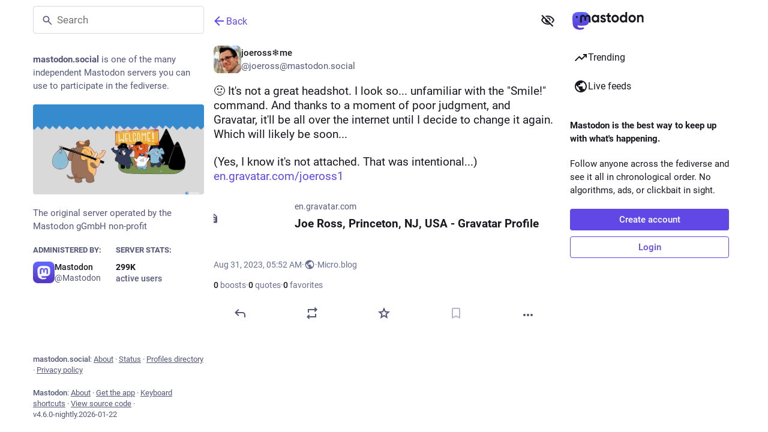

--- FILE ---
content_type: text/html; charset=utf-8
request_url: https://mastodon.social/@joeross/110982670858518029
body_size: 16883
content:
<!DOCTYPE html>
<html class="custom-scrollbars no-reduce-motion" data-color-scheme="auto" data-contrast="auto" data-system-theme="true" lang="en">
<head>
<meta charset="utf-8">
<meta content="width=device-width, initial-scale=1, viewport-fit=cover" name="viewport">
<link href="https://files.mastodon.social" rel="dns-prefetch">
<link href="/packs/assets/favicon-16x16-74JBPGmr.png" rel="icon" sizes="16x16" type="image/png">
<link href="/packs/assets/favicon-32x32-CiQz7Niw.png" rel="icon" sizes="32x32" type="image/png">
<link href="/packs/assets/favicon-48x48-DMnduFKh.png" rel="icon" sizes="48x48" type="image/png">
<link href="/packs/assets/apple-touch-icon-57x57-BsPGHSez.png" rel="apple-touch-icon" sizes="57x57">
<link href="/packs/assets/apple-touch-icon-60x60-CQE7yLDO.png" rel="apple-touch-icon" sizes="60x60">
<link href="/packs/assets/android-chrome-72x72-9LRpA3QN.png" rel="apple-touch-icon" sizes="72x72">
<link href="/packs/assets/apple-touch-icon-76x76-BPRp9FS0.png" rel="apple-touch-icon" sizes="76x76">
<link href="/packs/assets/apple-touch-icon-114x114-Ch7jwTNh.png" rel="apple-touch-icon" sizes="114x114">
<link href="/packs/assets/apple-touch-icon-120x120-W9xwzzUZ.png" rel="apple-touch-icon" sizes="120x120">
<link href="/packs/assets/android-chrome-144x144-D-ewI-KZ.png" rel="apple-touch-icon" sizes="144x144">
<link href="/packs/assets/apple-touch-icon-152x152-s3oy-zRw.png" rel="apple-touch-icon" sizes="152x152">
<link href="/packs/assets/apple-touch-icon-167x167-DdVi4pJj.png" rel="apple-touch-icon" sizes="167x167">
<link href="/packs/assets/apple-touch-icon-180x180-DSCV_HvQ.png" rel="apple-touch-icon" sizes="180x180">
<link href="/packs/assets/apple-touch-icon-1024x1024-B3Tu3EqI.png" rel="apple-touch-icon" sizes="1024x1024">
<link color="#6364FF" href="/packs/assets/logo-symbol-icon-BQIzGafT.svg" rel="mask-icon">
<link href="/manifest" rel="manifest">
<script type="text/javascript">
//<![CDATA[
(function (element) {
  const {colorScheme, contrast} = element.dataset;

  const colorSchemeMediaWatcher = window.matchMedia('(prefers-color-scheme: dark)');
  const contrastMediaWatcher = window.matchMedia('(prefers-contrast: more)');

  const updateColorScheme = () => {
    const useDarkMode = colorScheme === 'auto' ? colorSchemeMediaWatcher.matches : colorScheme === 'dark';

    element.dataset.colorScheme = useDarkMode ? 'dark' : 'light';
  };

  const updateContrast = () => {
    const useHighContrast = contrast === 'high' || contrastMediaWatcher.matches;

    element.dataset.contrast = useHighContrast ? 'high' : 'default';
  }

  colorSchemeMediaWatcher.addEventListener('change', updateColorScheme);
  contrastMediaWatcher.addEventListener('change', updateContrast);

  updateColorScheme();
  updateContrast();
})(document.documentElement);

//]]>
</script>
<meta name="theme-color" content="#181820" media="(prefers-color-scheme: dark)"><meta name="theme-color" content="#ffffff" media="(prefers-color-scheme: light)">
<meta content="yes" name="mobile-web-app-capable">
<title>joeross❄️me: &quot;🤢 It&#39;s not a great headshot. I look so... unfamil…&quot; - Mastodon</title>
<link rel="stylesheet" crossorigin="anonymous" href="/packs/assets/themes/default-DM5x-3Vt.css" integrity="sha384-GXHAYUEcpsfrxV4Kefkj0Cgr7nv+X2VwwNToljf+QMa+G2c8wxXIslTjuq1tBtmp" media="all" />


<script src="/packs/assets/polyfills-DX2HmA-9.js" crossorigin="anonymous" type="module" integrity="sha384-4qixuNF2oCT1pF/QG+tKj4GF4FV2x2WZjC7ck5aUe5WujOoRkNyj8kwTwGItOXzn"></script>
<link rel="stylesheet" crossorigin="anonymous" href="/packs/assets/inert-BcT9Trv6.css" integrity="sha384-3QhUaYdsaIWdZ6XozPhzMlN6z+GCcEG6AKW7NHAKsQfUxZuHG0j9yB5wH74CZvr3" media="all" id="inert-style" />
<script src="/packs/assets/common-DC3NHBPd.js" crossorigin="anonymous" integrity="sha384-P1+hKaYWLf43Zp1SPTSpe6GnxGpyRYwVZ95uMkFtDXXMEN5ens36rNUCqW5xTWkH" type="module"></script><link rel="modulepreload" href="/packs/index-CLrWMxeG.js" as="script" crossorigin="anonymous" integrity="sha384-NKS4X/Ei5zKmx2ihzSEvQZfjGO28X3jVqBv1cPditWq6L2idQmI7B1UTEtFbOgtM">
<link rel="modulepreload" href="/packs/intl/en-DSn1Odab.js" as="script" crossorigin="anonymous" integrity="sha384-R5hIeT4hzQP9rs+yhloMFVzuVd2EwlqshNXDY5XCO2AaHLtuxmFy5OyFim7Afa4Q">

<meta content="D8/QWa0HcqH5rL075qY9Bw==" name="style-nonce" nonce="D8/QWa0HcqH5rL075qY9Bw==" property="csp-nonce">
<link rel="stylesheet" href="https://mastodon.social/css/custom-e3b0c442.css" media="all" />
<meta content="noindex, noarchive" name="robots">
<link href="https://mastodon.social/api/oembed?format=json&amp;url=https%3A%2F%2Fmastodon.social%2F%40joeross%2F110982670858518029" rel="alternate" type="application/json+oembed">
<link href="https://mastodon.social/users/joeross/statuses/110982670858518029" rel="alternate" type="application/activity+json">
<link href="https://mastodon.social/users/joeross/statuses/110982670858518029" rel="alternate" type="application/ld+json; profile=&quot;https://www.w3.org/ns/activitystreams&quot;">
<meta content="Mastodon" property="og:site_name">
<meta content="article" property="og:type">
<meta content="joeross❄️me (@joeross@mastodon.social)" property="og:title">
<meta content="https://mastodon.social/@joeross/110982670858518029" property="og:url">
<meta content="2023-08-31T05:52:44Z" property="og:published_time">
<meta content="en" property="og:locale">
<meta content="joeross@mastodon.social" property="profile:username">
<meta content="🤢 It&#39;s not a great headshot. I look so... unfamiliar with the &quot;Smile!&quot; command. And thanks to a moment of poor judgment, and Gravatar, it&#39;ll be all over the internet until I decide to change it again. Which will likely be soon... 

(Yes, I know it&#39;s not attached. That was intentional...) https://en.gravatar.com/joeross1" name="description">
<meta content="🤢 It&#39;s not a great headshot. I look so... unfamiliar with the &quot;Smile!&quot; command. And thanks to a moment of poor judgment, and Gravatar, it&#39;ll be all over the internet until I decide to change it again. Which will likely be soon... 

(Yes, I know it&#39;s not attached. That was intentional...) https://en.gravatar.com/joeross1" property="og:description">

<meta content="summary" property="twitter:card">

<meta content="BCk-QqERU0q-CfYZjcuB6lnyyOYfJ2AifKqfeGIm7Z-HiTU5T9eTG5GxVA0_OH5mMlI4UkkDTpaZwozy0TzdZ2M=" name="applicationServerKey">
<script id="initial-state" type="application/json">{"meta":{"access_token":null,"activity_api_enabled":true,"admin":null,"domain":"mastodon.social","limited_federation_mode":false,"locale":"en","mascot":"https://files.mastodon.social/site_uploads/files/000/000/002/original/080cba45af6a6356.svg","profile_directory":true,"registrations_open":true,"repository":"mastodon/mastodon","search_enabled":true,"single_user_mode":false,"source_url":"https://github.com/mastodon/mastodon","sso_redirect":null,"status_page_url":"https://status.mastodon.social","streaming_api_base_url":"wss://streaming.mastodon.social","title":"Mastodon","landing_page":"trends","trends_enabled":true,"version":"4.6.0-nightly.2026-01-22","terms_of_service_enabled":false,"local_live_feed_access":"public","remote_live_feed_access":"public","local_topic_feed_access":"public","remote_topic_feed_access":"public","auto_play_gif":null,"display_media":null,"reduce_motion":null,"use_blurhash":null},"compose":{"text":""},"accounts":{},"media_attachments":{"accept_content_types":[".jpg",".jpeg",".png",".gif",".webp",".heic",".heif",".avif",".webm",".mp4",".m4v",".mov",".ogg",".oga",".mp3",".wav",".flac",".opus",".aac",".m4a",".3gp",".wma","image/jpeg","image/png","image/gif","image/heic","image/heif","image/webp","image/avif","video/webm","video/mp4","video/quicktime","video/ogg","audio/wave","audio/wav","audio/x-wav","audio/x-pn-wave","audio/vnd.wave","audio/ogg","audio/vorbis","audio/mpeg","audio/mp3","audio/webm","audio/flac","audio/aac","audio/m4a","audio/x-m4a","audio/mp4","audio/3gpp","video/x-ms-asf"]},"settings":{},"languages":[["aa","Afar","Afaraf"],["ab","Abkhaz","аҧсуа бызшәа"],["ae","Avestan","avesta"],["af","Afrikaans","Afrikaans"],["ak","Akan","Akan"],["am","Amharic","አማርኛ"],["an","Aragonese","aragonés"],["ar","Arabic","اللغة العربية"],["as","Assamese","অসমীয়া"],["av","Avaric","авар мацӀ"],["ay","Aymara","aymar aru"],["az","Azerbaijani","azərbaycan dili"],["ba","Bashkir","башҡорт теле"],["be","Belarusian","беларуская мова"],["bg","Bulgarian","български език"],["bh","Bihari","भोजपुरी"],["bi","Bislama","Bislama"],["bm","Bambara","bamanankan"],["bn","Bengali","বাংলা"],["bo","Tibetan","བོད་ཡིག"],["br","Breton","brezhoneg"],["bs","Bosnian","bosanski jezik"],["ca","Catalan","Català"],["ce","Chechen","нохчийн мотт"],["ch","Chamorro","Chamoru"],["co","Corsican","corsu"],["cr","Cree","ᓀᐦᐃᔭᐍᐏᐣ"],["cs","Czech","čeština"],["cu","Old Church Slavonic","ѩзыкъ словѣньскъ"],["cv","Chuvash","чӑваш чӗлхи"],["cy","Welsh","Cymraeg"],["da","Danish","dansk"],["de","German","Deutsch"],["dv","Divehi","ދިވެހި"],["dz","Dzongkha","རྫོང་ཁ"],["ee","Ewe","Eʋegbe"],["el","Greek","Ελληνικά"],["en","English","English"],["eo","Esperanto","Esperanto"],["es","Spanish","Español"],["et","Estonian","eesti"],["eu","Basque","euskara"],["fa","Persian","فارسی"],["ff","Fula","Fulfulde"],["fi","Finnish","suomi"],["fj","Fijian","Vakaviti"],["fo","Faroese","føroyskt"],["fr","French","Français"],["fy","Western Frisian","Frysk"],["ga","Irish","Gaeilge"],["gd","Scottish Gaelic","Gàidhlig"],["gl","Galician","galego"],["gu","Gujarati","ગુજરાતી"],["gv","Manx","Gaelg"],["ha","Hausa","هَوُسَ"],["he","Hebrew","עברית"],["hi","Hindi","हिन्दी"],["ho","Hiri Motu","Hiri Motu"],["hr","Croatian","Hrvatski"],["ht","Haitian","Kreyòl ayisyen"],["hu","Hungarian","magyar"],["hy","Armenian","Հայերեն"],["hz","Herero","Otjiherero"],["ia","Interlingua","Interlingua"],["id","Indonesian","Bahasa Indonesia"],["ie","Interlingue","Interlingue"],["ig","Igbo","Asụsụ Igbo"],["ii","Nuosu","ꆈꌠ꒿ Nuosuhxop"],["ik","Inupiaq","Iñupiaq"],["io","Ido","Ido"],["is","Icelandic","Íslenska"],["it","Italian","Italiano"],["iu","Inuktitut","ᐃᓄᒃᑎᑐᑦ"],["ja","Japanese","日本語"],["jv","Javanese","basa Jawa"],["ka","Georgian","ქართული"],["kg","Kongo","Kikongo"],["ki","Kikuyu","Gĩkũyũ"],["kj","Kwanyama","Kuanyama"],["kk","Kazakh","қазақ тілі"],["kl","Kalaallisut","kalaallisut"],["km","Khmer","ខេមរភាសា"],["kn","Kannada","ಕನ್ನಡ"],["ko","Korean","한국어"],["kr","Kanuri","Kanuri"],["ks","Kashmiri","कश्मीरी"],["ku","Kurmanji (Kurdish)","Kurmancî"],["kv","Komi","коми кыв"],["kw","Cornish","Kernewek"],["ky","Kyrgyz","Кыргызча"],["la","Latin","latine"],["lb","Luxembourgish","Lëtzebuergesch"],["lg","Ganda","Luganda"],["li","Limburgish","Limburgs"],["ln","Lingala","Lingála"],["lo","Lao","ລາວ"],["lt","Lithuanian","lietuvių kalba"],["lu","Luba-Katanga","Tshiluba"],["lv","Latvian","Latviski"],["mg","Malagasy","fiteny malagasy"],["mh","Marshallese","Kajin M̧ajeļ"],["mi","Māori","te reo Māori"],["mk","Macedonian","македонски јазик"],["ml","Malayalam","മലയാളം"],["mn","Mongolian","Монгол хэл"],["mn-Mong","Traditional Mongolian","ᠮᠣᠩᠭᠣᠯ ᠬᠡᠯᠡ"],["mr","Marathi","मराठी"],["ms","Malay","Bahasa Melayu"],["ms-Arab","Jawi Malay","بهاس ملايو"],["mt","Maltese","Malti"],["my","Burmese","ဗမာစာ"],["na","Nauru","Ekakairũ Naoero"],["nb","Norwegian Bokmål","Norsk bokmål"],["nd","Northern Ndebele","isiNdebele"],["ne","Nepali","नेपाली"],["ng","Ndonga","Owambo"],["nl","Dutch","Nederlands"],["nn","Norwegian Nynorsk","Norsk Nynorsk"],["no","Norwegian","Norsk"],["nr","Southern Ndebele","isiNdebele"],["nv","Navajo","Diné bizaad"],["ny","Chichewa","chiCheŵa"],["oc","Occitan","occitan"],["oj","Ojibwe","ᐊᓂᔑᓈᐯᒧᐎᓐ"],["om","Oromo","Afaan Oromoo"],["or","Oriya","ଓଡ଼ିଆ"],["os","Ossetian","ирон æвзаг"],["pa","Punjabi","ਪੰਜਾਬੀ"],["pi","Pāli","पाऴि"],["pl","Polish","Polski"],["ps","Pashto","پښتو"],["pt","Portuguese","Português"],["qu","Quechua","Runa Simi"],["rm","Romansh","rumantsch grischun"],["rn","Kirundi","Ikirundi"],["ro","Romanian","Română"],["ru","Russian","Русский"],["rw","Kinyarwanda","Ikinyarwanda"],["sa","Sanskrit","संस्कृतम्"],["sc","Sardinian","sardu"],["sd","Sindhi","सिन्धी"],["se","Northern Sami","Davvisámegiella"],["sg","Sango","yângâ tî sängö"],["si","Sinhala","සිංහල"],["sk","Slovak","slovenčina"],["sl","Slovenian","slovenščina"],["sn","Shona","chiShona"],["so","Somali","Soomaaliga"],["sq","Albanian","Shqip"],["sr","Serbian","српски језик"],["ss","Swati","SiSwati"],["st","Southern Sotho","Sesotho"],["su","Sundanese","Basa Sunda"],["sv","Swedish","Svenska"],["sw","Swahili","Kiswahili"],["ta","Tamil","தமிழ்"],["te","Telugu","తెలుగు"],["tg","Tajik","тоҷикӣ"],["th","Thai","ไทย"],["ti","Tigrinya","ትግርኛ"],["tk","Turkmen","Türkmen"],["tl","Tagalog","Tagalog"],["tn","Tswana","Setswana"],["to","Tonga","faka Tonga"],["tr","Turkish","Türkçe"],["ts","Tsonga","Xitsonga"],["tt","Tatar","татар теле"],["tw","Twi","Twi"],["ty","Tahitian","Reo Tahiti"],["ug","Uyghur","ئۇيغۇرچە‎"],["uk","Ukrainian","Українська"],["ur","Urdu","اردو"],["uz","Uzbek","Ўзбек"],["ve","Venda","Tshivenḓa"],["vi","Vietnamese","Tiếng Việt"],["vo","Volapük","Volapük"],["wa","Walloon","walon"],["wo","Wolof","Wollof"],["xh","Xhosa","isiXhosa"],["yi","Yiddish","ייִדיש"],["yo","Yoruba","Yorùbá"],["za","Zhuang","Saɯ cueŋƅ"],["zh","Chinese","中文"],["zu","Zulu","isiZulu"],["zh-CN","Chinese (China)","简体中文"],["zh-HK","Chinese (Hong Kong)","繁體中文（香港）"],["zh-TW","Chinese (Taiwan)","繁體中文（臺灣）"],["zh-YUE","Cantonese","廣東話"],["ast","Asturian","Asturianu"],["chr","Cherokee","ᏣᎳᎩ ᎦᏬᏂᎯᏍᏗ"],["ckb","Sorani (Kurdish)","سۆرانی"],["cnr","Montenegrin","crnogorski"],["csb","Kashubian","Kaszëbsczi"],["gsw","Swiss German","Schwiizertütsch"],["jbo","Lojban","la .lojban."],["kab","Kabyle","Taqbaylit"],["ldn","Láadan","Láadan"],["lfn","Lingua Franca Nova","lingua franca nova"],["moh","Mohawk","Kanienʼkéha"],["nds","Low German","Plattdüütsch"],["pdc","Pennsylvania Dutch","Pennsilfaani-Deitsch"],["sco","Scots","Scots"],["sma","Southern Sami","Åarjelsaemien Gïele"],["smj","Lule Sami","Julevsámegiella"],["szl","Silesian","ślůnsko godka"],["tok","Toki Pona","toki pona"],["vai","Vai","ꕙꔤ"],["xal","Kalmyk","Хальмг келн"],["zba","Balaibalan","باليبلن"],["zgh","Standard Moroccan Tamazight","ⵜⴰⵎⴰⵣⵉⵖⵜ"]],"features":["wrapstodon"],"push_subscription":null,"role":null}</script>
<script src="/packs/assets/application-B4e7aPj9.js" crossorigin="anonymous" integrity="sha384-rtOuvUtq8Nahm4qRbGqvjKsd2bjKDdI2Wv/HnP7kGaqToPnsBaqvSBKk5kIJlS/Y" type="module"></script><link rel="modulepreload" href="/packs/index-Dq__EzSu.js" as="script" crossorigin="anonymous" integrity="sha384-SrK5xa/psErSjhr5JxOKyeLEoW6dBS7JuDxyko4J9eKLeKYzGGbYRe0jF8A8583z"><link rel="modulepreload" href="/packs/load_locale-B9LdLaRK.js" as="script" crossorigin="anonymous" integrity="sha384-LMd0SJSfU0wFH/S9KeUHsDgH0beWCQf1EqrutRz4DIVq3c4+8QaVBgLvPKXDwSFp"><link rel="modulepreload" href="/packs/client-ncDLP5Hr.js" as="script" crossorigin="anonymous" integrity="sha384-KOJ2AELnVLv8sms2Vzvu3fyEUEAcF6u/pzUBpWRTKyNU+YnvqasjRz2tdh92wJyL"><link rel="modulepreload" href="/packs/poll-CaPUXAeL.js" as="script" crossorigin="anonymous" integrity="sha384-PSktbfbsUOL7ZZEwze0JPunbLVzUIj4NUU+3vH5WzdJ51lNE6gf9TzBpJbCInoEX"><link rel="modulepreload" href="/packs/Helmet-B04fq2IE.js" as="script" crossorigin="anonymous" integrity="sha384-qCxHyrZRl3qHXMrpOGbmNASXDdH6ee0WitlgFFWOEys/JEqtMMcLnC7cEFJkW9+f"><link rel="modulepreload" href="/packs/streaming-DxhQF01K.js" as="script" crossorigin="anonymous" integrity="sha384-y52UGuD9bSCC5UVqGhYAJwsxmoxeRlTniKDIgObXCjbM0SiTfIHtyOjePnp3b/+4"><link rel="modulepreload" href="/packs/message-D1G3aWse.js" as="script" crossorigin="anonymous" integrity="sha384-aLYaKrxRNS0703BLxQH+epGv0gcpAMAhtbn2yHA5MmMjOtxjQ2abu8arOy2B9eq3"><link rel="modulepreload" href="/packs/index-BREhmZ8d.js" as="script" crossorigin="anonymous" integrity="sha384-7/I1R/XXqBtTvnpt9eWYoTqkUNxogH618F/I6QUklg5Nnq9dvcdVhOte2QC1Whx5"><link rel="modulepreload" href="/packs/onboarding-CJ2UdCuu.js" as="script" crossorigin="anonymous" integrity="sha384-NFkDAd32hUp24yk5Aw6MgOsfwyZ3jKjxmnLJx4QOvi/NaBEK/y9BqqWdDWR3pIcn"><link rel="modulepreload" href="/packs/modal_container-lGkJPOk3.js" as="script" crossorigin="anonymous" integrity="sha384-StYt0OJDjHYYwx7mDJ6VcKR4v5BcY2jpSwgNNjAK5t2L/8N72mau+K0Vya4oFYxs"><link rel="modulepreload" href="/packs/status_quoted-D5_7VP0E.js" as="script" crossorigin="anonymous" integrity="sha384-7G7jOFh6YTsEFKlFx3hvCHJAmzsgVjz3Fa1+ZzgqNZGO5o2aEwEz6uNM0vGaONLA"><link rel="modulepreload" href="/packs/short_number-CDVewIj8.js" as="script" crossorigin="anonymous" integrity="sha384-6awrRaTb+8bopLDnWkSkz4euiCfmoKP5aQN8ZZJy9eEwWEHXD1Xdv9GeCSugY3mi"><link rel="modulepreload" href="/packs/familiar_followers-BDiSxx_p.js" as="script" crossorigin="anonymous" integrity="sha384-RRVBGEfPB7J2etAQTa1XPXlWu5WebjUtfSuYsVLyzdJHE6fux0DWSKeSVpIv4L7F"><link rel="modulepreload" href="/packs/avatar_group-BZ5gXygT.js" as="script" crossorigin="anonymous" integrity="sha384-pwq0w5PfhMxxrwcXdEeZ2fVtS0SaK7SZt1LXEeVdhWTouyGk07+BHS8BvuAWjHeC"><link rel="modulepreload" href="/packs/counters-CHYBVvuT.js" as="script" crossorigin="anonymous" integrity="sha384-UH3vdmmKUlP3gUCr91WWuClGwa1PP2kizzT7nRDUKhosQbja9hLf7lahh6ipVH3k"><link rel="modulepreload" href="/packs/follow_button-WX561nAw.js" as="script" crossorigin="anonymous" integrity="sha384-xPqaNfLUvkAnP55lCsr1P/MyiQ+GB8EuW1903NFfljhybcYBIPN++Kmk0Jl6am3b"><link rel="modulepreload" href="/packs/useTimeout-CTMcPIEs.js" as="script" crossorigin="anonymous" integrity="sha384-Rqj6sLTOW7hzGLfXL4rUDaXR/XBZuiwJNY4yebnvtODH6Ug3qJop0P26zrirOFu4"><link rel="modulepreload" href="/packs/audio-index-BojGKmFp.js" as="script" crossorigin="anonymous" integrity="sha384-4TVBBRnHf1/yIz+rIOeEYPKW7aMVKhd3+fD1moHdfAOTM6rDsnG/yqx87SYW2pqf"><link rel="modulepreload" href="/packs/index-BIv0Pgsm.js" as="script" crossorigin="anonymous" integrity="sha384-CeLtOyu6XHNgTaKbkKqnaaiYdg7LweLmrso/Ptn6Pgh+z0BVx7pcI0Q1ji2IfLMt"><link rel="modulepreload" href="/packs/media_modal-BDqaMazw.js" as="script" crossorigin="anonymous" integrity="sha384-h0yzF5EdawAuBVAccnW0pGeOSiANtB2iw6ZOcndPyI1/0Vx9meBcWr34XJRdUvfO"><link rel="modulepreload" href="/packs/close-BNt3WBto.js" as="script" crossorigin="anonymous" integrity="sha384-NHohEDNvUalauaGV08hzUSL9zQEIwbdRyrde8pFtYHP9urbkCXNPoR7uXxSMAo37"><link rel="modulepreload" href="/packs/bundle_column_error-CnxA_qcA.js" as="script" crossorigin="anonymous" integrity="sha384-C2bFGISkU43yKn84n7VfhdV4loBnmCaE+zxBhii0USFn9hJkJ7sJvqDwKcue1gC6"><link rel="modulepreload" href="/packs/navigation_bar-DdmhaQA9.js" as="script" crossorigin="anonymous" integrity="sha384-Msnv1ZektlWuotQdHFwu0PNQAwf60nIuGbGVotHTZTzwZnEY6rMZu9WKFKRPgO07"><link rel="modulepreload" href="/packs/scroll-BygYx8ga.js" as="script" crossorigin="anonymous" integrity="sha384-jIZOX3+fCnbj97stw4XNycf0ur8+QQ918rmIdhs0BF/k3eiL1jwTf6L4DbvbAk+I"><link rel="modulepreload" href="/packs/column_header-BkMshW-X.js" as="script" crossorigin="anonymous" integrity="sha384-TczT86f+qXrEBsKpErHruoNMGehX/QZ1E+sGY3i6ipg5JHMzlKPpmQA3cAkWN0q/"><link rel="modulepreload" href="/packs/column-kSSDv7fd.js" as="script" crossorigin="anonymous" integrity="sha384-tFB5mBuOhymq3PyyK+pnQ4qglsM/ELY6606fyAE7xkbTlDVX26+LpC41utStyRhV"><link rel="modulepreload" href="/packs/index-CbhHnTbm.js" as="script" crossorigin="anonymous" integrity="sha384-eFud7MveMnYhu4uy3mmxrfeKYol5G6iAEZCtGlyMYiSHB9ASRprxcUN6Q8GABGKj"><link rel="modulepreload" href="/packs/server_hero_image-DiYlwLRb.js" as="script" crossorigin="anonymous" integrity="sha384-tO7j+EsrPHZxozaAOMxSX7A3D3Xtu7cCAbdY9P28stcXK9yYXK1sLq8E20wDKOv/"><link rel="modulepreload" href="/packs/skeleton-DRG8mR_P.js" as="script" crossorigin="anonymous" integrity="sha384-+k3v0P6wZGQKzy5eE2eF7nkkiMmKZ/aULnuVjqpRhP2m5o/VOemOg4ztkDIgSwQp"><link rel="modulepreload" href="/packs/search-BSWMhPx7.js" as="script" crossorigin="anonymous" integrity="sha384-LMdSExJTfIPL1ICZsG7kCkixhmWZJ8o6dZl2h0FLW6hJ+o9KgRBNtWUQe+OdROBq"><link rel="modulepreload" href="/packs/compose_form_container-DLR7YrFB.js" as="script" crossorigin="anonymous" integrity="sha384-0NFu3rNyAk1HJ5lILXysnYJZii/DFe0Pw2Q0M1NcJikplGEyMjkd98BI4xH0LvPf"><link rel="modulepreload" href="/packs/link_footer-XNKftenv.js" as="script" crossorigin="anonymous" integrity="sha384-ZjwfZYdPY6Ws/1wn76omCVIWH/6HsryMTP84A5NSF6F3tSVpFUNbK0Ed4Jl1EAEi"><link rel="modulepreload" href="/packs/index-C9rnGLly.js" as="script" crossorigin="anonymous" integrity="sha384-xz73WrJVeOeJCiP+0QWLIVUJUHthsx1/X/W2jOM+QRzFaJY8CGI2DmsrgOgdMR3B"><link rel="modulepreload" href="/packs/intl_provider-B66vc__h.js" as="script" crossorigin="anonymous" integrity="sha384-5N9KtrRn7Z+KiuZ4hvqTmqh/+Xe6n38129MR3voV4GuqIItab9xtWlIsg69Phfi3"><link rel="modulepreload" href="/packs/scroll_context-IGmOjtmD.js" as="script" crossorigin="anonymous" integrity="sha384-Ttk9alfEY8bELfltuwFz9QovqmShIDRRICIHQpxhzCPAxrH1XoxJ0HFrImpNw9ha"><link rel="modulepreload" href="/packs/ready-DpOgoWSg.js" as="script" crossorigin="anonymous" integrity="sha384-22hVUedg0ViqHBSq0xZOejCiuRf00gNIUPOuN3DqhipWYIaGi2H3wdFJxpJo3ZRJ"><link rel="modulepreload" href="/packs/relative_timestamp-BqnfHEQ4.js" as="script" crossorigin="anonymous" integrity="sha384-f4zypVLKg+iaMTmoNxOlL9ion4TipelGg7DDnSEnncHa+45qxqoLr+aa73ijt544"><link rel="modulepreload" href="/packs/index-DUY7J2K7.js" as="script" crossorigin="anonymous" integrity="sha384-AA2upUZgniO0wHTCPjsggtFkY6+fuxT9VmGm0pQo/HYjHU7u43FDMV9f3fXq1/Lj"><link rel="modulepreload" href="/packs/api-D3fZlp-n.js" as="script" crossorigin="anonymous" integrity="sha384-mjcWfRpuD2RU58mXzLS1GSvy8+vGWik1Kqh2WePr2p2Xg990i2pnwrJ4g3vRlUBQ"><link rel="modulepreload" href="/packs/index-C_CZJOIf.js" as="script" crossorigin="anonymous" integrity="sha384-mxNHSJ+DrpfDKtbhgtc8u3pFTcaNmg9qikznprdLWKnXTEEyKNVwGoEACK4XLd6V"><link rel="modulepreload" href="/packs/index-BiU0rGXK.js" as="script" crossorigin="anonymous" integrity="sha384-MOi93z9NuoAlSd9olAfTYNS57tNc7+2nIN6LCdHRJtgR8WWoinGcbJlADy/NRwlO"><link rel="modulepreload" href="/packs/react-textarea-autosize.browser.esm-DE_t4rlj.js" as="script" crossorigin="anonymous" integrity="sha384-nTdR4w5ueR8kxsFqN8mF9M0c5sds5oB22lancY0YxdVZu5UzcAiUXfuZRSaPf/P7"><link rel="modulepreload" href="/packs/use-isomorphic-layout-effect.browser.esm-DGBiQhSB.js" as="script" crossorigin="anonymous" integrity="sha384-uU83PQNRFE8Hj60VBT3dRGBAbMJl0SzGJW9A5xIZFe1GuS9n5zwWfbaW9mC9CdVv"><link rel="modulepreload" href="/packs/useSelectableClick-Bl9Mba3L.js" as="script" crossorigin="anonymous" integrity="sha384-9G5LQnnQ0KMRCYvOTnqv3W4180LvJM/G5M+OiuDSA1FZgS2qPPFgeGdwNDaovoPP"><link rel="modulepreload" href="/packs/embedded_status-CJW4SIzi.js" as="script" crossorigin="anonymous" integrity="sha384-6oikSrQbEx2DcRLKQwQa17nd0GI+/GgdAxVgH6Cs/5zK4BwtCx44JNzntjNK/2To"><link rel="modulepreload" href="/packs/embedded_status_content-CqWftQ5U.js" as="script" crossorigin="anonymous" integrity="sha384-H6OXjtFcDU4VXwo4ALCAwTcAP0sQsI6AErUreImHAgkk/PNBYgIZrZo37GQ+emtp"><link rel="modulepreload" href="/packs/gif-BatirVJF.js" as="script" crossorigin="anonymous" integrity="sha384-90C9rcJOQFVCsqERPNZAs+CSp2U5pkYA0htqBIrgkDVvnScr1mlXa1lyxD7jSUEj"><link rel="modulepreload" href="/packs/unfold_more-qGYPCCUa.js" as="script" crossorigin="anonymous" integrity="sha384-/4FiJIE9huB2SCHM4BaJTW5hAgJVWvV7WrjJLxkWu8Fq+gj6WhI3/uRfZvPlG052"><link rel="modulepreload" href="/packs/dropdown_selector-CGK1gkfb.js" as="script" crossorigin="anonymous" integrity="sha384-Ago4Adpj+0LaUzJF7lC5kfAnz0UFup4I61gzzJfrR5bTN4pM4tY8wGCDljr+65ET"><link rel="modulepreload" href="/packs/info-D7O0RQlP.js" as="script" crossorigin="anonymous" integrity="sha384-k7uQINATQQDeTnW38Qa8zX951VjmaJm447ZZyGUGStaPpX0XwE2fzyfcg0wj5Dhz"><link rel="modulepreload" href="/packs/numbers-BLyy7tyF.js" as="script" crossorigin="anonymous" integrity="sha384-cq6MiPGwO6bw4zSmQ5ZiG9fD+AXZVyalfRjO/t8k/oHS3EAnl8Oj3e3OfsA+sQBr"><link rel="modulepreload" href="/packs/visualizer-DQjAiK4D.js" as="script" crossorigin="anonymous" integrity="sha384-1k0WjnU7HSFiyiXdiufmWFuBA9XF4E5EJ+URfSiwG0tQPrS+M3l4edMzzyJC2TyB"><link rel="modulepreload" href="/packs/fullscreen-BoSaMVWo.js" as="script" crossorigin="anonymous" integrity="sha384-J+d1oGbc3OzezOHCc+FVNIqGoL7SHHUPnvLDdqAQu8N3lt5rX+2afk2/48CcbppN"><link rel="modulepreload" href="/packs/use-gesture-react.esm-DZpPLBox.js" as="script" crossorigin="anonymous" integrity="sha384-Yc0/WSXWW2lw5yR0EWjpmtkDNb+sXVUWzc9f50le24JkbXPgtcc9wNA8g+yzKhYL"><link rel="modulepreload" href="/packs/chevron_left-PnclognC.js" as="script" crossorigin="anonymous" integrity="sha384-ERGWa6sdCQmo6atDBRyx1mCW2Sj53tugxChFBIM1mC/O9DBJcLsaIQcAOnvYh6Yv"><link rel="modulepreload" href="/packs/add-B028aeq3.js" as="script" crossorigin="anonymous" integrity="sha384-E4D10yJLg7bPz5v452oIUKHgBlZjOh8cZuR0yk+lwRq0Yp31/CUzzcsqUlXPfKtC"><link rel="modulepreload" href="/packs/home-fill-B4GmRZnF.js" as="script" crossorigin="anonymous" integrity="sha384-vPWGRSPoA1/j2eeqdIbFwhdQG5cm7/pIg0irYB+ieH4ruXPpIKlsXIcEvFt389to"><link rel="modulepreload" href="/packs/settings-BtT2pY0N.js" as="script" crossorigin="anonymous" integrity="sha384-8n000/+0nrLVIj9/bNNJATBiSycv5EYLoHsXlquQm639/11WGpycm0+Lw2PBZrVd"><link rel="modulepreload" href="/packs/notifications-B7LhCPzW.js" as="script" crossorigin="anonymous" integrity="sha384-dsfTnV3FiBW0F/llAbwTMyszHg2ZuHQLXB+oppb0zWeUc186iaZazR/Rfk/HslHZ"><link rel="modulepreload" href="/packs/notifications-vTNdMGQa.js" as="script" crossorigin="anonymous" integrity="sha384-OreeBu53Lr5DbDxpgs20ZCtwJLLOUSVgwuT6j7Dn8How5JgNYTe3t/RdEcz6FiRq"><link rel="modulepreload" href="/packs/hashtags-Crfc1ckY.js" as="script" crossorigin="anonymous" integrity="sha384-2vnR/YI9Re3Vi1EfxpdoyeaJ5Ii+EzGODJIoAGyGbMT9WlhCTSzeqk06gaL5H9WW"><link rel="modulepreload" href="/packs/icon_with_badge-C0nCh2so.js" as="script" crossorigin="anonymous" integrity="sha384-5S/VtFUzXsi/NiwgoZ+IFp9FPuKUcf2O2mQw1n3fDgyc3HNRXQ8XfZrNdBNd76g7"><link rel="modulepreload" href="/packs/verified_badge-D_emphhZ.js" as="script" crossorigin="anonymous" integrity="sha384-H6TIwR3tAuPNpGGgfWmeocfPLid1E6QiccU8lMhwDD7tjx98XIFhEg5Ry8APEbVT"><link rel="modulepreload" href="/packs/check_box-C-1QSG_c.js" as="script" crossorigin="anonymous" integrity="sha384-ATCmZ8ek+sTQDZdYopNHfloI9X/YNvt/Sie02Tn//QFOWsBW90xqDBwqhBpEftUc"><link rel="modulepreload" href="/packs/done-D-cCw2l-.js" as="script" crossorigin="anonymous" integrity="sha384-uegiq3essHSskan80HrfVfd/gAbXTwE5f/CHnVOCPe58n1qkvv/HK5PclQzQM9jF"><link rel="modulepreload" href="/packs/emoji_picker_dropdown_container-B1IPIyNg.js" as="script" crossorigin="anonymous" integrity="sha384-4r5QgYfkZyvWyVo4zGpcHNed1cTLVjhnMwxIf4JsRf8A/vwvlEKBVxDGIeJq8+Uf"><link rel="modulepreload" href="/packs/fuzzysort-DgW8SJmK.js" as="script" crossorigin="anonymous" integrity="sha384-0g6MOoW+/Wva3POu2vNBiUwPm81ecUtNbpDefZTFQaUf6LBpPH8u+1KRJEJmet73"><link rel="modulepreload" href="/packs/utilities.esm-DC-pvGV4.js" as="script" crossorigin="anonymous" integrity="sha384-JhSFcRC8O9JxjhHR1XAOTgdZ42f/OowKenSzqG80amiexeHAkEmRAm9MbpdjJ3pS"><link rel="modulepreload" href="/packs/edit-8Ng7ZwFS.js" as="script" crossorigin="anonymous" integrity="sha384-nvm+2zU3NwWvDl4RKiB1o6HtP+eAaOrzStmmLqrdRWT2T6hZ0GyEjqHphD/ds6W2"><link rel="modulepreload" href="/packs/bookmarks-fill-D77GI8_W.js" as="script" crossorigin="anonymous" integrity="sha384-k8rg6c1AMpgNpiDpylOUs4701Gva9euPg/9PbGkcj2QsSHWgCmMA6AwuxlW49hsP"><link rel="modulepreload" href="/packs/person_add-fill-DAW_eHtV.js" as="script" crossorigin="anonymous" integrity="sha384-rsNjpYIRNwRLzcAqfBDKf7R1JKvQcWege94cfq0YiwG1IdIubZ+r7cf7c9SjDrxI"><link rel="modulepreload" href="/packs/person_add-CimOJ1rr.js" as="script" crossorigin="anonymous" integrity="sha384-0dP2FCj9tRa0OifWEvkhvMb0n0BByrWf3HKX/YrZPueT+4UwctcvmK0R6+Nrviy3"><link rel="modulepreload" href="/packs/trending_up-CNK1Nn5c.js" as="script" crossorigin="anonymous" integrity="sha384-3K/GfWKENLaAxxe9BkV8OcNUYq8oq5kyBHYFEu1dg+sP7W1U9nezatzGc2OrCM/5"><link rel="modulepreload" href="/packs/index.module-aQoodP3f.js" as="script" crossorigin="anonymous" integrity="sha384-c0XYhKk1s3TxscoBMpcbOKK6s1IbVW6xeturmppylNgLamosl+TC0X70gPgexI4C"><link rel="modulepreload" href="/packs/tag-Bi1irYR8.js" as="script" crossorigin="anonymous" integrity="sha384-H/+CmjNsmCSEsbHPXaXBSJK6jKTwv6qjuk8lbdp58I0TJJurNnp3Gq7oF/a8PFVA"><link rel="modulepreload" href="/packs/list_alt-Cai6D5sc.js" as="script" crossorigin="anonymous" integrity="sha384-QaVfKylJ4ZOIudfCSsBeRRNWAkUzSTHdtX69XvoMrPrJhRZWJhHnvuxwE0oJUR0o"><link rel="modulepreload" href="/packs/lists-D1VRG0zT.js" as="script" crossorigin="anonymous" integrity="sha384-eDjNE3IzOSGSs85bM54110C4LcTGnZGgkAAq2HYjKtUzL09NxyVGoqo3EYJVGGXY"><link rel="modulepreload" href="/packs/hashtag-D5043T_T.js" as="script" crossorigin="anonymous" integrity="sha384-S/9nJ70qM0hP4xoKqvqtcmspyvikfy3YJZFTXkVZHJeRyGFXDMFiTkX/r4QtDgU3"><link rel="modulepreload" href="/packs/index-niO3ssnK.js" as="script" crossorigin="anonymous" integrity="sha384-b11c3A9p+9LW6oiqy09c4nPlnWkZW/uQgnQc3UGKnC2nBS5V+P6T7QYSE4TBriYB"><link rel="stylesheet" crossorigin="anonymous" href="/packs/assets/status_quoted-BaLPn7qW.css" integrity="sha384-QjVZFmiWsaPUNFSMGrLB2evHpPx6TRe+Iu7u3nKrtmfgJzm3T+Orr4o43FlsfzoI" media="screen" /><link rel="stylesheet" crossorigin="anonymous" href="/packs/assets/compose_form_container-D8HBmaSh.css" integrity="sha384-hjY308WloggahHkay1PearY31vO6kJkmW/gx9OD03gb7OE549JNJTylIBwNGUFED" media="screen" /><link rel="stylesheet" crossorigin="anonymous" href="/packs/assets/index-DqYIYbTX.css" integrity="sha384-OEWzFaHHfjtmRjeXIQcuUjo31kSFG0gIakVALh4X4pkxklu1nDpQtvosVo5Yonxf" media="screen" />

</head>
<body class="app-body">
<div class="notranslate app-holder" data-props="{&quot;locale&quot;:&quot;en&quot;}" id="mastodon">
<noscript>
<img alt="Mastodon" src="/packs/assets/logo-DXQkHAe5.svg" />
<div>
To use the Mastodon web application, please enable JavaScript. Alternatively, try one of the <a href="https://joinmastodon.org/apps">native apps</a> for Mastodon for your platform.
</div>
</noscript>
</div>


<div aria-hidden="true" class="logo-resources" inert tabindex="-1">
<svg xmlns="http://www.w3.org/2000/svg" xmlns:xlink="http://www.w3.org/1999/xlink" width="79" height="79" viewBox="0 0 79 75"><symbol id="logo-symbol-icon"><path d="M63 45.3v-20c0-4.1-1-7.3-3.2-9.7-2.1-2.4-5-3.7-8.5-3.7-4.1 0-7.2 1.6-9.3 4.7l-2 3.3-2-3.3c-2-3.1-5.1-4.7-9.2-4.7-3.5 0-6.4 1.3-8.6 3.7-2.1 2.4-3.1 5.6-3.1 9.7v20h8V25.9c0-4.1 1.7-6.2 5.2-6.2 3.8 0 5.8 2.5 5.8 7.4V37.7H44V27.1c0-4.9 1.9-7.4 5.8-7.4 3.5 0 5.2 2.1 5.2 6.2V45.3h8ZM74.7 16.6c.6 6 .1 15.7.1 17.3 0 .5-.1 4.8-.1 5.3-.7 11.5-8 16-15.6 17.5-.1 0-.2 0-.3 0-4.9 1-10 1.2-14.9 1.4-1.2 0-2.4 0-3.6 0-4.8 0-9.7-.6-14.4-1.7-.1 0-.1 0-.1 0s-.1 0-.1 0 0 .1 0 .1 0 0 0 0c.1 1.6.4 3.1 1 4.5.6 1.7 2.9 5.7 11.4 5.7 5 0 9.9-.6 14.8-1.7 0 0 0 0 0 0 .1 0 .1 0 .1 0 0 .1 0 .1 0 .1.1 0 .1 0 .1.1v5.6s0 .1-.1.1c0 0 0 0 0 .1-1.6 1.1-3.7 1.7-5.6 2.3-.8.3-1.6.5-2.4.7-7.5 1.7-15.4 1.3-22.7-1.2-6.8-2.4-13.8-8.2-15.5-15.2-.9-3.8-1.6-7.6-1.9-11.5-.6-5.8-.6-11.7-.8-17.5C3.9 24.5 4 20 4.9 16 6.7 7.9 14.1 2.2 22.3 1c1.4-.2 4.1-1 16.5-1h.1C51.4 0 56.7.8 58.1 1c8.4 1.2 15.5 7.5 16.6 15.6Z" fill="currentColor"></path></symbol><use xlink:href="#logo-symbol-icon"></use></svg>
<svg xmlns="http://www.w3.org/2000/svg" xmlns:xlink="http://www.w3.org/1999/xlink" width="261" height="66" viewBox="0 0 261 66" fill="none">
<symbol id="logo-symbol-wordmark"><path d="M60.7539 14.4034C59.8143 7.41942 53.7273 1.91557 46.5117 0.849066C45.2943 0.668854 40.6819 0.0130005 29.9973 0.0130005H29.9175C19.2299 0.0130005 16.937 0.668854 15.7196 0.849066C8.70488 1.88602 2.29885 6.83152 0.744617 13.8982C-0.00294988 17.3784 -0.0827298 21.2367 0.0561464 24.7759C0.254119 29.8514 0.292531 34.918 0.753482 39.9728C1.07215 43.3305 1.62806 46.6614 2.41704 49.9406C3.89445 55.9969 9.87499 61.0369 15.7344 63.0931C22.0077 65.2374 28.7542 65.5934 35.2184 64.1212C35.9295 63.9558 36.6318 63.7638 37.3252 63.5451C38.8971 63.0459 40.738 62.4875 42.0913 61.5067C42.1099 61.4929 42.1251 61.4751 42.1358 61.4547C42.1466 61.4342 42.1526 61.4116 42.1534 61.3885V56.4903C42.153 56.4687 42.1479 56.4475 42.1383 56.4281C42.1287 56.4088 42.1149 56.3918 42.0979 56.3785C42.0809 56.3652 42.0611 56.3559 42.04 56.3512C42.019 56.3465 41.9971 56.3466 41.9761 56.3514C37.8345 57.3406 33.5905 57.8364 29.3324 57.8286C22.0045 57.8286 20.0336 54.3514 19.4693 52.9038C19.0156 51.6527 18.7275 50.3476 18.6124 49.0218C18.6112 48.9996 18.6153 48.9773 18.6243 48.9569C18.6333 48.9366 18.647 48.9186 18.6643 48.9045C18.6816 48.8904 18.7019 48.8805 18.7237 48.8758C18.7455 48.871 18.7681 48.8715 18.7897 48.8771C22.8622 49.8595 27.037 50.3553 31.2265 50.3542C32.234 50.3542 33.2387 50.3542 34.2463 50.3276C38.4598 50.2094 42.9009 49.9938 47.0465 49.1843C47.1499 49.1636 47.2534 49.1459 47.342 49.1193C53.881 47.8637 60.1038 43.9227 60.7362 33.9431C60.7598 33.5502 60.8189 29.8278 60.8189 29.4201C60.8218 28.0345 61.2651 19.5911 60.7539 14.4034Z" fill="url(#paint0_linear_89_11)"></path>
<path d="M12.3442 18.3034C12.3442 16.2668 13.9777 14.6194 15.997 14.6194C18.0163 14.6194 19.6497 16.2668 19.6497 18.3034C19.6497 20.34 18.0163 21.9874 15.997 21.9874C13.9777 21.9874 12.3442 20.34 12.3442 18.3034Z" fill="currentColor"></path>
<path d="M66.1484 21.4685V38.3839H59.4988V21.9744C59.4988 18.5109 58.0583 16.7597 55.1643 16.7597C51.9746 16.7597 50.3668 18.8482 50.3668 22.9603V31.9499H43.7687V22.9603C43.7687 18.8352 42.1738 16.7597 38.9712 16.7597C36.0901 16.7597 34.6367 18.5109 34.6367 21.9744V38.3839H28V21.4685C28 18.018 28.8746 15.268 30.6238 13.2314C32.4374 11.1948 34.8039 10.157 37.7365 10.157C41.132 10.157 43.7172 11.4802 45.415 14.1135L47.0742 16.9154L48.7334 14.1135C50.4311 11.4802 53.0035 10.157 56.4119 10.157C59.3444 10.157 61.711 11.1948 63.5246 13.2314C65.2738 15.268 66.1484 18.005 66.1484 21.4685ZM89.0297 29.8743C90.4059 28.4085 91.0619 26.5795 91.0619 24.3613C91.0619 22.1431 90.4059 20.3011 89.0297 18.9001C87.7049 17.4343 86.0329 16.7338 84.0007 16.7338C81.9685 16.7338 80.2965 17.4343 78.9717 18.9001C77.6469 20.3011 76.991 22.1431 76.991 24.3613C76.991 26.5795 77.6469 28.4215 78.9717 29.8743C80.2965 31.2753 81.9685 31.9888 84.0007 31.9888C86.0329 31.9888 87.7049 31.2883 89.0297 29.8743ZM91.0619 10.8316H97.6086V37.891H91.0619V34.6999C89.0811 37.3462 86.3416 38.6563 82.7788 38.6563C79.2161 38.6563 76.4765 37.3073 74.0456 34.5442C71.6533 31.7812 70.4443 28.3696 70.4443 24.3743C70.4443 20.3789 71.6661 17.0192 74.0456 14.2561C76.4893 11.4931 79.3833 10.0922 82.7788 10.0922C86.1744 10.0922 89.0811 11.3894 91.0619 14.0356V10.8445V10.8316ZM119.654 23.8683C121.583 25.3342 122.548 27.3837 122.496 29.9781C122.496 32.7411 121.532 34.9075 119.551 36.4122C117.57 37.878 115.178 38.6304 112.284 38.6304C107.049 38.6304 103.499 36.4641 101.621 32.1963L107.306 28.7847C108.065 31.1067 109.737 32.3001 112.284 32.3001C114.625 32.3001 115.782 31.5477 115.782 29.9781C115.782 28.8366 114.265 27.8118 111.165 27.0075C109.995 26.6833 109.03 26.359 108.271 26.0865C107.204 25.6585 106.29 25.1655 105.532 24.5688C103.654 23.103 102.689 21.1572 102.689 18.6666C102.689 16.0203 103.602 13.9059 105.429 12.3882C107.306 10.8186 109.596 10.0662 112.335 10.0662C116.709 10.0662 119.898 11.9601 121.982 15.7998L116.4 19.0428C115.59 17.2008 114.213 16.2798 112.335 16.2798C110.355 16.2798 109.39 17.0321 109.39 18.498C109.39 19.6395 110.908 20.6643 114.008 21.4685C116.4 22.0134 118.278 22.8176 119.641 23.8554L119.654 23.8683ZM140.477 17.538H134.741V28.7977C134.741 30.1468 135.255 30.964 136.22 31.3402C136.927 31.6126 138.355 31.6645 140.49 31.5607V37.891C136.079 38.4358 132.876 37.9948 130.998 36.5419C129.12 35.1409 128.207 32.5336 128.207 28.8106V17.538H123.795V10.8316H128.207V5.37038L134.754 3.25595V10.8316H140.49V17.538H140.477ZM161.352 29.7187C162.677 28.3177 163.333 26.5276 163.333 24.3613C163.333 22.195 162.677 20.4178 161.352 19.0039C160.027 17.6029 158.407 16.8894 156.426 16.8894C154.445 16.8894 152.825 17.5899 151.5 19.0039C150.227 20.4697 149.571 22.2469 149.571 24.3613C149.571 26.4757 150.227 28.2529 151.5 29.7187C152.825 31.1196 154.445 31.8331 156.426 31.8331C158.407 31.8331 160.027 31.1326 161.352 29.7187ZM146.883 34.5313C144.297 31.7682 143.024 28.4215 143.024 24.3613C143.024 20.3011 144.297 17.0062 146.883 14.2432C149.468 11.4802 152.67 10.0792 156.426 10.0792C160.182 10.0792 163.384 11.4802 165.97 14.2432C168.555 17.0062 169.88 20.4178 169.88 24.3613C169.88 28.3047 168.555 31.7682 165.97 34.5313C163.384 37.2943 160.233 38.6434 156.426 38.6434C152.619 38.6434 149.468 37.2943 146.883 34.5313ZM191.771 29.8743C193.095 28.4085 193.751 26.5795 193.751 24.3613C193.751 22.1431 193.095 20.3011 191.771 18.9001C190.446 17.4343 188.774 16.7338 186.742 16.7338C184.709 16.7338 183.037 17.4343 181.661 18.9001C180.336 20.3011 179.68 22.1431 179.68 24.3613C179.68 26.5795 180.336 28.4215 181.661 29.8743C183.037 31.2753 184.761 31.9888 186.742 31.9888C188.722 31.9888 190.446 31.2883 191.771 29.8743ZM193.751 0H200.298V37.891H193.751V34.6999C191.822 37.3462 189.082 38.6563 185.52 38.6563C181.957 38.6563 179.179 37.3073 176.735 34.5442C174.343 31.7812 173.134 28.3696 173.134 24.3743C173.134 20.3789 174.356 17.0192 176.735 14.2561C179.166 11.4931 182.111 10.0922 185.52 10.0922C188.928 10.0922 191.822 11.3894 193.751 14.0356V0.0129719V0ZM223.308 29.7057C224.633 28.3047 225.289 26.5146 225.289 24.3483C225.289 22.182 224.633 20.4048 223.308 18.9909C221.983 17.5899 220.363 16.8765 218.382 16.8765C216.401 16.8765 214.78 17.577 213.456 18.9909C212.182 20.4567 211.526 22.2339 211.526 24.3483C211.526 26.4627 212.182 28.2399 213.456 29.7057C214.78 31.1067 216.401 31.8201 218.382 31.8201C220.363 31.8201 221.983 31.1196 223.308 29.7057ZM208.838 34.5183C206.253 31.7553 204.98 28.4085 204.98 24.3483C204.98 20.2881 206.253 16.9932 208.838 14.2302C211.424 11.4672 214.626 10.0662 218.382 10.0662C222.137 10.0662 225.34 11.4672 227.925 14.2302C230.511 16.9932 231.835 20.4048 231.835 24.3483C231.835 28.2918 230.511 31.7553 227.925 34.5183C225.34 37.2813 222.189 38.6304 218.382 38.6304C214.575 38.6304 211.424 37.2813 208.838 34.5183ZM260.17 21.261V37.878H253.623V22.1301C253.623 20.34 253.173 18.9909 252.247 17.9661C251.385 17.0451 250.164 16.5651 248.594 16.5651C244.89 16.5651 243.012 18.7833 243.012 23.2716V37.878H236.466V10.8316H243.012V13.867C244.581 11.3245 247.077 10.0792 250.575 10.0792C253.366 10.0792 255.656 11.0521 257.431 13.0498C259.257 15.0474 260.17 17.7586 260.17 21.274" fill="currentColor"></path>
<defs>
<linearGradient id="paint0_linear_89_11" x1="30.5" y1="0.0130005" x2="30.5" y2="65.013" gradientUnits="userSpaceOnUse">
<stop stop-color="#6364FF"></stop>
<stop offset="1" stop-color="#563ACC"></stop>
</linearGradient>
</defs></symbol><use xlink:href="#logo-symbol-wordmark"></use>
</svg>
</div>
</body>
</html>


--- FILE ---
content_type: text/css; charset=utf-8
request_url: https://mastodon.social/packs/assets/compose_form_container-D8HBmaSh.css
body_size: -321
content:
._comp_confirmation_modals__checkbox_wrapper{display:flex;align-items:center;gap:.5rem;margin:1rem 0;cursor:pointer}


--- FILE ---
content_type: text/javascript; charset=utf-8
request_url: https://mastodon.social/packs/load_locale-B9LdLaRK.js
body_size: 2413
content:
import{_ as t}from"./client-ncDLP5Hr.js";import"./index-Dq__EzSu.js";function c(){return!1}function T(){return!0}function h(e){var r,_;try{return((_=(r=window.localStorage.getItem("experiments"))==null?void 0:r.split(","))!=null?_:[]).includes(e)}catch(o){return console.warn("Could not access localStorage to get client features",o),!1}}let n;function L(e){n=e}function f(){if(!n){if(c())throw new Error("getLocale() called before any locale has been set");return{locale:"unknown",messages:{}}}return n}function I(){return!!n}const j=new Error("request for lock canceled");var P=function(e,r,_,o){function u(i){return i instanceof _?i:new _(function(m){m(i)})}return new(_||(_=Promise))(function(i,m){function a(s){try{p(o.next(s))}catch(l){m(l)}}function v(s){try{p(o.throw(s))}catch(l){m(l)}}function p(s){s.done?i(s.value):u(s.value).then(a,v)}p((o=o.apply(e,r||[])).next())})};class O{constructor(r,_=j){this._value=r,this._cancelError=_,this._queue=[],this._weightedWaiters=[]}acquire(r=1,_=0){if(r<=0)throw new Error("invalid weight ".concat(r,": must be positive"));return new Promise((o,u)=>{const i={resolve:o,reject:u,weight:r,priority:_},m=d(this._queue,a=>_<=a.priority);m===-1&&r<=this._value?this._dispatchItem(i):this._queue.splice(m+1,0,i)})}runExclusive(r){return P(this,arguments,void 0,function*(_,o=1,u=0){const[i,m]=yield this.acquire(o,u);try{return yield _(i)}finally{m()}})}waitForUnlock(r=1,_=0){if(r<=0)throw new Error("invalid weight ".concat(r,": must be positive"));return this._couldLockImmediately(r,_)?Promise.resolve():new Promise(o=>{this._weightedWaiters[r-1]||(this._weightedWaiters[r-1]=[]),R(this._weightedWaiters[r-1],{resolve:o,priority:_})})}isLocked(){return this._value<=0}getValue(){return this._value}setValue(r){this._value=r,this._dispatchQueue()}release(r=1){if(r<=0)throw new Error("invalid weight ".concat(r,": must be positive"));this._value+=r,this._dispatchQueue()}cancel(){this._queue.forEach(r=>r.reject(this._cancelError)),this._queue=[]}_dispatchQueue(){for(this._drainUnlockWaiters();this._queue.length>0&&this._queue[0].weight<=this._value;)this._dispatchItem(this._queue.shift()),this._drainUnlockWaiters()}_dispatchItem(r){const _=this._value;this._value-=r.weight,r.resolve([_,this._newReleaser(r.weight)])}_newReleaser(r){let _=!1;return()=>{_||(_=!0,this.release(r))}}_drainUnlockWaiters(){if(this._queue.length===0)for(let r=this._value;r>0;r--){const _=this._weightedWaiters[r-1];_&&(_.forEach(o=>o.resolve()),this._weightedWaiters[r-1]=[])}else{const r=this._queue[0].priority;for(let _=this._value;_>0;_--){const o=this._weightedWaiters[_-1];if(!o)continue;const u=o.findIndex(i=>i.priority<=r);(u===-1?o:o.splice(0,u)).forEach((i=>i.resolve()))}}}_couldLockImmediately(r,_){return(this._queue.length===0||this._queue[0].priority<_)&&r<=this._value}}function R(e,r){const _=d(e,o=>r.priority<=o.priority);e.splice(_+1,0,r)}function d(e,r){for(let _=e.length-1;_>=0;_--)if(r(e[_]))return _;return-1}const A=new O(1),E=Object.assign({"./af.json":()=>t(()=>import("./intl/af-i-cAU9U8.js"),[],import.meta.url),"./an.json":()=>t(()=>import("./intl/an-CtLeu0AR.js"),[],import.meta.url),"./ar.json":()=>t(()=>import("./intl/ar-DbOAMd5a.js"),[],import.meta.url),"./ast.json":()=>t(()=>import("./intl/ast-Du5GZfDh.js"),[],import.meta.url),"./az.json":()=>t(()=>import("./intl/az-DAzppvjF.js"),[],import.meta.url),"./be.json":()=>t(()=>import("./intl/be-IIly7G82.js"),[],import.meta.url),"./bg.json":()=>t(()=>import("./intl/bg-B2yZ7dpW.js"),[],import.meta.url),"./bn.json":()=>t(()=>import("./intl/bn-DwvCa_6I.js"),[],import.meta.url),"./br.json":()=>t(()=>import("./intl/br-BSN6TCn0.js"),[],import.meta.url),"./bs.json":()=>t(()=>import("./intl/bs-D3d9b-Md.js"),[],import.meta.url),"./ca.json":()=>t(()=>import("./intl/ca-CUWPGqXG.js"),[],import.meta.url),"./ckb.json":()=>t(()=>import("./intl/ckb-DLaoRq4v.js"),[],import.meta.url),"./co.json":()=>t(()=>import("./intl/co-BjQ8A0sm.js"),[],import.meta.url),"./cs.json":()=>t(()=>import("./intl/cs-BW7k0Nut.js"),[],import.meta.url),"./cy.json":()=>t(()=>import("./intl/cy-BznBORua.js"),[],import.meta.url),"./da.json":()=>t(()=>import("./intl/da-BKHdK70N.js"),[],import.meta.url),"./de.json":()=>t(()=>import("./intl/de-CAEG5oTk.js"),[],import.meta.url),"./el.json":()=>t(()=>import("./intl/el-Dui9zLtP.js"),[],import.meta.url),"./en-GB.json":()=>t(()=>import("./intl/en-GB-BwiJpKbx.js"),[],import.meta.url),"./en.json":()=>t(()=>import("./intl/en-DSn1Odab.js"),[],import.meta.url),"./eo.json":()=>t(()=>import("./intl/eo-Sh83irm2.js"),[],import.meta.url),"./es-AR.json":()=>t(()=>import("./intl/es-AR-DcFPODiT.js"),[],import.meta.url),"./es-MX.json":()=>t(()=>import("./intl/es-MX-BjOYW9zw.js"),[],import.meta.url),"./es.json":()=>t(()=>import("./intl/es-DmHB-KcZ.js"),[],import.meta.url),"./et.json":()=>t(()=>import("./intl/et-60rd5pi4.js"),[],import.meta.url),"./eu.json":()=>t(()=>import("./intl/eu-dTnp68k2.js"),[],import.meta.url),"./fa.json":()=>t(()=>import("./intl/fa-B-HnwfhV.js"),[],import.meta.url),"./fi.json":()=>t(()=>import("./intl/fi-BZmFtXmT.js"),[],import.meta.url),"./fil.json":()=>t(()=>import("./intl/fil-CVHvdIK-.js"),[],import.meta.url),"./fo.json":()=>t(()=>import("./intl/fo-CiIYMWcL.js"),[],import.meta.url),"./fr-CA.json":()=>t(()=>import("./intl/fr-CA-BIDNXJr5.js"),[],import.meta.url),"./fr.json":()=>t(()=>import("./intl/fr-BPKaPqpF.js"),[],import.meta.url),"./fy.json":()=>t(()=>import("./intl/fy-Bokr8vDX.js"),[],import.meta.url),"./ga.json":()=>t(()=>import("./intl/ga-DYkrEmyW.js"),[],import.meta.url),"./gd.json":()=>t(()=>import("./intl/gd-CaOqjj7K.js"),[],import.meta.url),"./gl.json":()=>t(()=>import("./intl/gl-XUhCsrLv.js"),[],import.meta.url),"./he.json":()=>t(()=>import("./intl/he-DFXNp0GH.js"),[],import.meta.url),"./hi.json":()=>t(()=>import("./intl/hi-BtWJjLU2.js"),[],import.meta.url),"./hr.json":()=>t(()=>import("./intl/hr-mSsJ-3vu.js"),[],import.meta.url),"./hu.json":()=>t(()=>import("./intl/hu-LLva9o5U.js"),[],import.meta.url),"./hy.json":()=>t(()=>import("./intl/hy-B9RxK9fe.js"),[],import.meta.url),"./ia.json":()=>t(()=>import("./intl/ia-DxA9aSFm.js"),[],import.meta.url),"./id.json":()=>t(()=>import("./intl/id-DBXYVXQ9.js"),[],import.meta.url),"./ie.json":()=>t(()=>import("./intl/ie-vADKAq6h.js"),[],import.meta.url),"./ig.json":()=>t(()=>import("./intl/ig-DmpJmhQh.js"),[],import.meta.url),"./io.json":()=>t(()=>import("./intl/io-DNQ4xBZM.js"),[],import.meta.url),"./is.json":()=>t(()=>import("./intl/is-CB05PTS1.js"),[],import.meta.url),"./it.json":()=>t(()=>import("./intl/it-BsIRsp2s.js"),[],import.meta.url),"./ja.json":()=>t(()=>import("./intl/ja--6cFzhWc.js"),[],import.meta.url),"./ka.json":()=>t(()=>import("./intl/ka-Dz_LQTGl.js"),[],import.meta.url),"./kab.json":()=>t(()=>import("./intl/kab-iazRv23d.js"),[],import.meta.url),"./kk.json":()=>t(()=>import("./intl/kk-CRpTImIk.js"),[],import.meta.url),"./kn.json":()=>t(()=>import("./intl/kn-BKz9ASRl.js"),[],import.meta.url),"./ko.json":()=>t(()=>import("./intl/ko-BlSpbrQA.js"),[],import.meta.url),"./ku.json":()=>t(()=>import("./intl/ku-hjLTGddI.js"),[],import.meta.url),"./kw.json":()=>t(()=>import("./intl/kw-DtLgvGCI.js"),[],import.meta.url),"./la.json":()=>t(()=>import("./intl/la-hZVZ6aM_.js"),[],import.meta.url),"./lad.json":()=>t(()=>import("./intl/lad-D8J8Nhsg.js"),[],import.meta.url),"./lt.json":()=>t(()=>import("./intl/lt-RK58-pUT.js"),[],import.meta.url),"./lv.json":()=>t(()=>import("./intl/lv-6gIWio4y.js"),[],import.meta.url),"./mk.json":()=>t(()=>import("./intl/mk-BgRJVL4m.js"),[],import.meta.url),"./ml.json":()=>t(()=>import("./intl/ml-BGnH-Htl.js"),[],import.meta.url),"./mr.json":()=>t(()=>import("./intl/mr-D-fObK0K.js"),[],import.meta.url),"./ms.json":()=>t(()=>import("./intl/ms-DHVUzR46.js"),[],import.meta.url),"./my.json":()=>t(()=>import("./intl/my-TzmvuT3i.js"),[],import.meta.url),"./nan.json":()=>t(()=>import("./intl/nan-kvJaCM8X.js"),[],import.meta.url),"./ne.json":()=>t(()=>import("./intl/ne-cHCfgsyD.js"),[],import.meta.url),"./nl.json":()=>t(()=>import("./intl/nl-BgKvhp1N.js"),[],import.meta.url),"./nn.json":()=>t(()=>import("./intl/nn-epDWdsI1.js"),[],import.meta.url),"./no.json":()=>t(()=>import("./intl/no-CtvvBpdB.js"),[],import.meta.url),"./oc.json":()=>t(()=>import("./intl/oc-m4jkPQgZ.js"),[],import.meta.url),"./pa.json":()=>t(()=>import("./intl/pa-C0LUxYkD.js"),[],import.meta.url),"./pl.json":()=>t(()=>import("./intl/pl-DNkJ56C9.js"),[],import.meta.url),"./pt-BR.json":()=>t(()=>import("./intl/pt-BR-BTz1aoq3.js"),[],import.meta.url),"./pt-PT.json":()=>t(()=>import("./intl/pt-PT-C1RqMIVt.js"),[],import.meta.url),"./ro.json":()=>t(()=>import("./intl/ro-B01dUyp4.js"),[],import.meta.url),"./ru.json":()=>t(()=>import("./intl/ru-9kYOQ0P4.js"),[],import.meta.url),"./ry.json":()=>t(()=>import("./intl/ry-BbuD8egT.js"),[],import.meta.url),"./sa.json":()=>t(()=>import("./intl/sa-Ct8n04ui.js"),[],import.meta.url),"./sc.json":()=>t(()=>import("./intl/sc-4PwU-LT-.js"),[],import.meta.url),"./sco.json":()=>t(()=>import("./intl/sco-FF5FrFUT.js"),[],import.meta.url),"./si.json":()=>t(()=>import("./intl/si-BAy964Q8.js"),[],import.meta.url),"./sk.json":()=>t(()=>import("./intl/sk-C9LmqvMp.js"),[],import.meta.url),"./sl.json":()=>t(()=>import("./intl/sl-CWVQIDfl.js"),[],import.meta.url),"./sq.json":()=>t(()=>import("./intl/sq-Cr_ljRE0.js"),[],import.meta.url),"./sr-Latn.json":()=>t(()=>import("./intl/sr-Latn-IN3ip_y8.js"),[],import.meta.url),"./sr.json":()=>t(()=>import("./intl/sr-BdljwmvR.js"),[],import.meta.url),"./sv.json":()=>t(()=>import("./intl/sv-_f0-hxvK.js"),[],import.meta.url),"./szl.json":()=>t(()=>import("./intl/szl-DoO8znYf.js"),[],import.meta.url),"./ta.json":()=>t(()=>import("./intl/ta-DmWgtqjO.js"),[],import.meta.url),"./tai.json":()=>t(()=>import("./intl/tai-J9septfr.js"),[],import.meta.url),"./te.json":()=>t(()=>import("./intl/te-D97sDdXO.js"),[],import.meta.url),"./th.json":()=>t(()=>import("./intl/th-BF2QcSen.js"),[],import.meta.url),"./tlh.json":()=>t(()=>import("./intl/tlh-FmFgRqLi.js"),[],import.meta.url),"./tok.json":()=>t(()=>import("./intl/tok-DS-3qBxV.js"),[],import.meta.url),"./tr.json":()=>t(()=>import("./intl/tr-CQq2BAif.js"),[],import.meta.url),"./tt.json":()=>t(()=>import("./intl/tt-BPSt9x2R.js"),[],import.meta.url),"./ug.json":()=>t(()=>import("./intl/ug-BHZuFdU5.js"),[],import.meta.url),"./uk.json":()=>t(()=>import("./intl/uk-DI66lZOh.js"),[],import.meta.url),"./ur.json":()=>t(()=>import("./intl/ur-MYbeib9y.js"),[],import.meta.url),"./uz.json":()=>t(()=>import("./intl/uz-snw3RdUB.js"),[],import.meta.url),"./vi.json":()=>t(()=>import("./intl/vi-UQUmPK4a.js"),[],import.meta.url),"./zgh.json":()=>t(()=>import("./intl/zgh-BLOdYfw0.js"),[],import.meta.url),"./zh-CN.json":()=>t(()=>import("./intl/zh-CN-CyYbdce3.js"),[],import.meta.url),"./zh-HK.json":()=>t(()=>import("./intl/zh-HK-6StdpOkl.js"),[],import.meta.url),"./zh-TW.json":()=>t(()=>import("./intl/zh-TW-O1JA-3VP.js"),[],import.meta.url)});async function w(){var r;const e=((r=document.querySelector("html"))==null?void 0:r.lang)||"en";await A.runExclusive(async()=>{if(I())return;const _=Object.hasOwn(E,"./".concat(e,".json"))?E["./".concat(e,".json")]:E["./en.json"];if(!_)throw new Error("Could not load the locale JSON file");const{default:o}=await _();L({messages:o,locale:e})})}export{T as a,I as b,h as c,f as g,c as i,w as l};
//# sourceMappingURL=load_locale-B9LdLaRK.js.map
